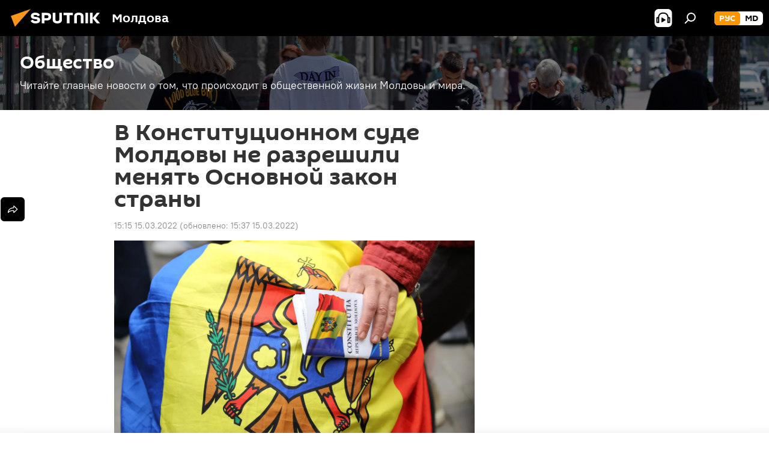

--- FILE ---
content_type: application/javascript
request_url: https://cdnn1.img.md.sputniknews.com/min/js/dist/article.js?9c527ad8?110000016611
body_size: 4241
content:
$(function(){var g=!1,a=null;$("body").on("click",".article__userbar .emoji-item",function(b){b.preventDefault();var c=$(this);clearTimeout(a);g||(a=setTimeout(function(){$.ajax({url:"/services/article/add_emoji/",data:{article_id:c.data("id"),emotion:c.data("type")},dataType:"json",beforeSend:function(){g=!0}}).done(function(d){if(d.status==="success"){var e=c.closest(".emoji").find(".emoji-item");e.filter(".m-type-s1").find(".m-value").text(d.s1);e.filter(".m-type-s2").find(".m-value").text(d.s2);
e.filter(".m-type-s3").find(".m-value").text(d.s3);e.filter(".m-type-s4").find(".m-value").text(d.s4);e.filter(".m-type-s5").find(".m-value").text(d.s5);e.filter(".m-type-s6").find(".m-value").text(d.s6);e.each(function(){var f=$(this);f.find(".m-value").text()==="0"?f.removeClass("m-active"):f.addClass("m-active")})}}).always(function(){g=!1})},300))})});
$(function(){startArticleJS($(".endless__item"),"first");window.endlessScroll={init:function(){var a=this;a.firstId=window.endlessScrollFirst;a.uploadUrl=window.endlessScrollUrl;a.autofillAlgorithm=window.endlessScrollAlgorithm;a.uploadQueue=window.endlessScrollQueue.filter(b=>b!==a.firstId);a.activeUpload=!0;a.$endless=$("#endless");a.class={endlessItem:".endless__item",endlessItemContent:".endless__item-content",endlessItemHide:".endless__item-hide",modFollow:"m-follow",modActive:"m-active",modFollowFixed:"m-follow-fixed"};
if(!a.uploadUrl||!a.uploadQueue.length>0||!a.$endless.length>0||!a.$endless.find(a.class.endlessItem).data("infinity"))return console.log("Can't start endlessScroll"),!1;window.EVENTSTACK||(window.EVENTSTACK=[]);a.metaAnalyticsRemove=["title_ver","title_alg","rcmd_alg","rcmd_id"];a.uploadActive=0;a.uploadCount=a.uploadQueue.length;a.upload=!1;a.uploadErrorCount=0;a.$items=!1;a.$activeItem=!1;a.$followItems=!1;a.$followItemsContent=!1;a.updateSets();a.paramBannersList=a.$endless.data("banners_list")&&
a.$endless.data("banners_list")!=""?"banners_list="+a.$endless.data("banners_list"):"";a.testBanners=window.location.href.indexOf("test-banners")>0?"test-banners":"";a.clientHeight=0;a.clientWidth=0;a.fixedItemTop=null;a.setFixedItemTop();a.followOn=!1;a.fixedGreaterThan=1160;a.followItemsFixed=!1;a.timerDelayedFixedTop=null;a.timerDelayedHits=null;$(window).on("scroll.infinity",function(){a.onScroll()});$(window).bind("scroll.article_first_upload",function(){$(window).scrollTop()>50&&(a.checkUploadItem(),
$(window).unbind("scroll.article_first_upload"))});a.articleScrollEvents(this.$activeItem);a.eventstack()},eventstack:function(){var a=$('meta[name = "analytics:title_ver"]').attr("content"),b=$('meta[name = "analytics:title_alg"]').attr("content"),c=$('meta[name = "analytics:rcmd_alg"]').attr("content"),d=$('meta[name = "analytics:rcmd_id"]').attr("content");a&&b&&window.EVENTSTACK.push(["click","main_title_ver",{article_id:this.firstId,hash:a,algorithm:b}]);c&&(d?window.EVENTSTACK.push(["click",
"article_rcmd_under_article",{article_id:this.firstId,source_aid:d,algorithm:c}]):window.EVENTSTACK.push(["click","main_rcmd_floor",{article_id:this.firstId,algorithm:c}]))},onScroll:function(){var a=this;a.checkChangeItem();a.setFixedItemTop();a.timerDelayedFixedTop=setTimeout(function(){a.setFixedItemTop()},200)},onResize:function(){},destroy:function(){this.activeUpload=!1},checkChangeItem:function(){var a=this.$activeItem.offset().top-$(window).scrollTop();if(a+this.$activeItem.outerHeight()<=
this.fixedItemTop&&this.$followItems.length){var b=$(this.$followItems[0]);b.removeClass(this.class.modFollow);this.changeHeader(b);this.updateSets();this.$items.length>this.uploadActive&&this.checkUploadItem();history.replaceState(null,b.data("title"),location.origin+b.data("url")+(this.paramBannersList&&this.paramBannersList!=""?"?"+this.paramBannersList:""));this.updateArticleData(b,!0);var c=b.data("event-url")&&b.data("event-url")!=""?b.data("event-url"):!1;c!==!1&&b.removeAttr("data-event-url").data("event-url",
"").find(".article").append('<img class="article__event-img" data-event="adFoxEvent" src="'+c+'" alt=""/>')}a>this.fixedItemTop&&this.$items.length>1&&(this.$activeItem.addClass(this.class.modFollow),this.updateSets(),this.changeHeader(this.$activeItem),history.replaceState(null,this.$activeItem.data("title"),location.origin+this.$activeItem.data("url")+(this.paramBannersList&&this.paramBannersList!=""?"?"+this.paramBannersList:"")),this.updateArticleData(this.$activeItem))},changeProject:function(a){},
changeHeader:function(a){a.data("article-type")==="visual_journalism_black"?($("#header").addClass("m-short"),$(".share.m-header").attr({"data-url":a.data("full-url"),"data-title":a.data("title"),"data-id":a.data("id")})):$("#header").removeClass("m-short")},updateArticleData:function(a,b){document.title=a.data("head-title");console.log("type - ",a.data("type"));$('meta[name="keywords"]').attr("content",a.data("keywords"));$('meta[property="article:published_time"]').attr("content",a.data("published"));
$('meta[property="article:author"]').attr("content",a.data("author").trim());$('meta[name="analytics:title"]').attr("content",a.data("title"));$('meta[name="analytics:keyw"]').attr("content",a.data("analytics-keyw"));$('meta[name="analytics:rubric"]').attr("content",a.data("analytics-rubric"));$('meta[name="analytics:tags"]').attr("content",a.data("analytics-tags"));$('meta[name="analytics:site_domain"]').attr("content",a.data("domain"));$('meta[name="analytics:article_id"]').attr("content",a.data("id"));
$('meta[name="analytics:url"]').attr("content",a.data("full-url"));$('meta[name="analytics:p_ts"]').attr("content",a.data("pts"));$('meta[name="analytics:author"]').attr("content",a.data("author").trim());$('meta[name="analytics:isscroll"]').attr("content",a.data("is-scroll"));$.each(this.metaAnalyticsRemove,function(e,f){$('meta[name="analytics:'+f+'"]').remove()});GLOBAL&&GLOBAL.article&&(GLOBAL.article.id=a.data("id"),GLOBAL.article.show=!!a.data("article-show"),GLOBAL.article.chat_expired=!!a.data("chat-expired"));
window.dataLayer=window.dataLayer||[];dataLayer.push({event:"infinite_pageview",page_title:a.data("title"),page_path:a.data("url"),page_domain:a.data("domain"),page_url:a.data("full-url"),page_tags:a.data("analytics-tags"),page_rubric:a.data("analytics-rubric"),page_number:a.data("endless"),article_id:a.data("id"),article_length:a.data("text-length")});if(b&&!a.data("event-once")){console.log("type - ",a.data("type"));GLOBAL&&GLOBAL.project&&piwik_log(a.data("head-title"),GLOBAL.project,"https://a.sputniknews.com/counter");
window.EVENTSTACK.push(["scroll","article_infinity",{article_id:a.data("id"),source_aid:this.firstId,algorithm:this.autofillAlgorithm,textlength:a.data("text-length")}]);b=document.location.host;var c=document.referrer;let e=a.data("head-title");var d=a.data("url");d=a.data("domain")+d;c={title:e,referer:c};b=b=="sputnik-abkhazia.ru"||b=="sputnik-abkhazia.info"?26338782:b=="sputnik.kz"||b=="ru.sputnik.kz"?30992386:b=="sputnik.kg"||b=="ru.sputnik.kg"?26338755:b=="oz.sputniknews.uz"||b=="sputniknews.uz"||
b=="sputniknews.uz"?27498912:b=="tj.sputniknews.ru"||b=="sputnik.tj"?26338806:b=="arm.sputniknews.ru"||b=="am.sputniknews.ru"?30993961:b=="sputnik-ossetia.com"||b=="sputnik-ossetia.ru"?30209944:b=="sputnik-georgia.com"||b=="sputnik-georgia.ru"?30206539:b=="sputnik.az"||b=="ru.sputnik.az"||b=="az.sputniknews.ru"?30409302:b=="lv.sputniknews.ru"?35309785:b=="lt.sputniknews.ru"?39014185:b=="md.sputniknews.com"||b=="md.sputniknews.ru"?30208629:b=="bel.sputnik.by"||b=="sputnik.by"?26338833:"rhel7";console.log("ymId=",
b);ym&&ym(b,"hit",d,c);a.attr("data-event-once",!0)}},checkUploadItem:function(){this.uploadActive<this.uploadCount&&!this.upload&&this.activeUpload&&(this.upload=!0,this.uploadItem())},uploadItem:function(){var a=this;if(a.uploadQueue[a.uploadActive]==="banner"){var b=$(".endless__choose-position-"+(a.uploadActive+1)+" div[ data-endless-id ]").data("endless-id");typeof b==="number"&&b>0&&$.inArray(b,a.uploadQueue)<0&&b!==a.firstId?a.uploadQueue[a.uploadActive]=b:(a.uploadQueue.splice(a.uploadActive,
1),a.uploadCount=a.uploadQueue.length,$('.endless__choose div[ data-endless-id="'+b+'"]').remove());a.upload=!1;a.checkUploadItem()}else isNaN(Number(this.uploadQueue[this.uploadActive]))&&(this.uploadActive++,this.checkUploadItem()),$.ajax({url:a.uploadUrl+a.uploadQueue[a.uploadActive]+".html?endless="+(a.uploadActive+2)+(a.paramBannersList&&a.paramBannersList!==""?"&"+a.paramBannersList:"")+(a.testBanners?"&"+a.testBanners:""),dataType:"html",type:"GET",success:function(c){window.Ya&&window.Ya.headerBidding&&
window.Ya.headerBidding.pushAdUnits&&typeof window.Ya.headerBidding.pushAdUnits==="function"&&(window.headerBiddingPushAdUnits=function(e){window.Ya.headerBidding.pushAdUnits(e)});c=$(c);var d=$('.endless__choose div[ data-endless-id="'+a.uploadQueue[a.uploadActive]+'" ]').data("event-url");d&&c.attr("data-event-url",d);c.attr("data-endless",a.uploadActive+2);a.$endless.append(c);a.uploadActive++;a.updateSets();startArticleJS(c);a.upload=!1;a.uploadErrorCount=0;a.articleScrollEvents(c);typeof ria===
"object"&&ria.dispatch("infinity",{uploadItem:a.uploadActive})},error:function(){a.uploadErrorCount<5&&(a.uploadErrorCount++,setTimeout(function(){a.uploadItem()},2E3))}})},articleScrollEvents:function(a){this.eventScrollArticleEnd(a)},eventScrollArticleEnd:function(a){var b=this,c=a.data("id"),d=a.data("text-length");$(window).bind("scroll.article_end_"+c,function(){var e=$(".article__body",a);e=(e&&e.offset().top)+e.height()-b.getClientHeigth()+100;$(window).scrollTop()>e&&(window.EVENTSTACK.push(["scroll",
"article_end",{article_id:c,textlength:d}]),$(window).unbind("scroll.article_end_"+c))})},setFixedItemTop:function(){if(this.$followItems.length>0||this.fixedItemTop===null){var a=$(body).hasClass("m-header-sticked")?$("#header").height():this.$endless.offset().top-$(window).scrollTop();a<0&&(a=0);this.fixedItemTop!==a&&(this.fixedItemTop=a)}},setAllItemsHeight:function(){},setItemHeight:function(a){},updateSets:function(){this.$items=$(this.class.endlessItem+":not(."+this.class.modFollow+")",this.$endless);
this.$followItems=$(this.class.endlessItem+"."+this.class.modFollow,this.$endless);this.$activeItem=$(this.$items[this.$items.length-1]);this.$followItemsContent=$(this.class.endlessItemContent,this.$followItems);this.$followItems.removeClass(this.class.modActive);this.$items.removeClass(this.class.modActive);this.$activeItem.addClass(this.class.modActive)},updateMinItemHeight:function(a){},updateClientSizes:function(){},checkFollowFixed:function(){},getClientHeigth:function(){return Math.max(window.innerHeight||
0,(document.getElementsByTagName("html")[0]||{}).clientHeight||0)}};const g=$("#endless").data("infinity-max-count");g>1?(window.endlessScrollFirst&&window.endlessScrollUrl&&endlessScroll.init(),ria.subscribe("infinity",function(a){a.uploadItem===g-1&&(endlessScroll.destroy(),$("#taboola_after_article_"+g).removeClass("m-hidden"))})):$("#taboola_after_article_"+g).removeClass("m-hidden")});
$(function(){if(typeof tooltips_data!=="undefined"){function e(f){f.classList.remove("m-preactive");f.classList.remove("m-active");f.querySelector(".article__tooltip").removeAttribute("style");(f=document.querySelector("[data-tooltip].m-active"))&&f.classList.remove("m-active")}var g='<div class="article__tooltip-bg"><div class="article__tooltip"><div class="article__tooltip-close"><svg class="svg-icon"><use xlink:href="'+ria.getIcon("close")+'"/></svg></div><div class="article__tooltip-title"></div><div class="article__tooltip-description"></div></div></div>';
document.body.insertAdjacentHTML("beforeend",g);var a=document.querySelector(".article__tooltip-bg"),b=a.querySelector(".article__tooltip"),c=a.querySelector(".article__tooltip-description"),d=window.innerWidth;document.addEventListener("click",function(f){var l=f.target;if(l.getAttribute("data-tooltip")=="true"){d=window.innerWidth;f=window.innerHeight;var h=l.getBoundingClientRect(),m=tooltips_data.find(p=>p.id===l.dataset.tooltipId);b.querySelector(".article__tooltip-title").innerHTML=m.title;
b.querySelector(".article__tooltip-description").innerHTML=m.body;if(d<840)c.setAttribute("style","max-height: "+f/2+"px;");else{a.classList.add("m-preactive");m=h.left;var k=document.querySelector(".article__body").getBoundingClientRect().right;k-m<370&&(m=k-369);k=h.top;var n=400;n=b.querySelector(".article__tooltip-title").offsetHeight;k<f/2?(n=f-h.top-h.height-n-85,b.classList.remove("m-top"),k=h.top+h.height+document.documentElement.scrollTop):(n=h.top-n-60,b.classList.add("m-top"),k=h.top+document.documentElement.scrollTop);
c.setAttribute("style","max-height: "+n+"px;");b.setAttribute("style","inset: "+k+"px auto auto "+m+"px;")}a.classList.add("m-active");l.classList.add("m-active")}else b.contains(l)&&!b.querySelector(".article__tooltip-close").contains(l)||e(a)});d>839&&window.addEventListener("resize",function(){e(a)})}});
